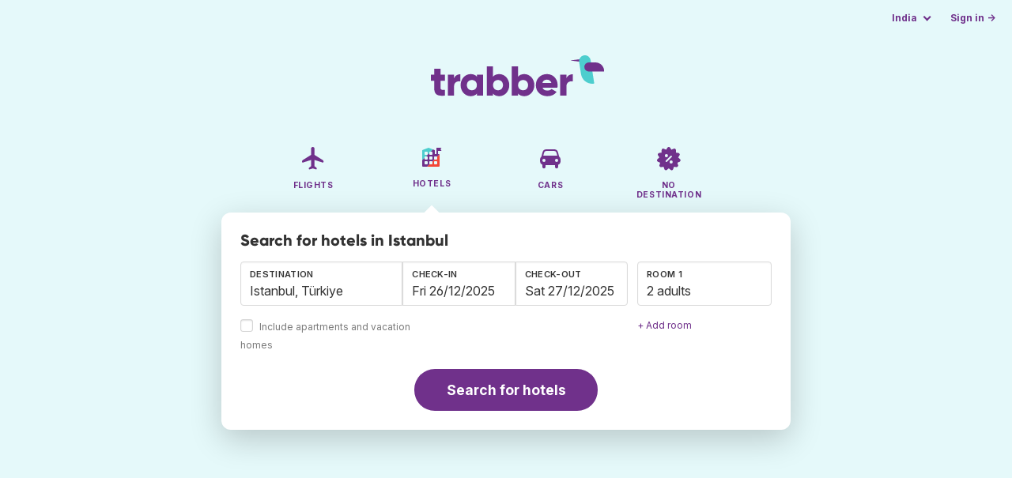

--- FILE ---
content_type: text/html;charset=utf-8
request_url: https://www.trabber.in/hotels/turkiye-tr/istanbul-745044/
body_size: 12240
content:
<!DOCTYPE html>
<html lang="en" >
<head>
<meta charset="utf-8">
<base href="https://www.trabber.in/">
<meta name="viewport" content="width=device-width,initial-scale=1">
<meta name="mobile-web-app-capable" content="yes">
<meta name="apple-mobile-web-app-capable" content="yes">
<meta name="apple-mobile-web-app-status-bar-style" content="black-translucent">
<meta name="apple-mobile-web-app-title" content="Trabber">
<meta name="robots" content="max-image-preview:large"><link rel="apple-touch-icon" sizes="180x180" href="/apple-touch-icon.png">
<link rel="icon" type="image/png" sizes="32x32" href="/favicon-32x32.png">
<link rel="icon" type="image/png" sizes="16x16" href="/favicon-16x16.png">
<link rel="manifest" href="/site.webmanifest">
<link rel="mask-icon" href="/safari-pinned-tab.svg" color="#70318b">
<meta name="msapplication-TileColor" content="#70318b">
<meta name="msapplication-config" content="/browserconfig.xml">
<meta name="theme-color" content="#70318b">
<link rel="preload" as="font" href="https://www.trabber.in/fonts/InterVariable.woff2" type="font/woff2" crossorigin="anonymous">
<link rel="preload" as="font" href="https://www.trabber.in/fonts/Gilroy-ExtraBold.woff2" type="font/woff2" crossorigin="anonymous">
<meta property="og:image" content="https://upload.wikimedia.org/wikipedia/commons/thumb/e/ea/Turkey_relief_location_map.jpg/1200px-Turkey_relief_location_map.webp">
<script>
!function(){var e=!1;window.onerror=function(n,r,o,t,a){if(!e){var s={href:document.location.href,msg:n,url:r,line:o,col:t};null!=a&&(s.message=a.message,s.name=a.name,s.stack=a.stack);var i=new XMLHttpRequest;i.open("POST","/admin/javascript-report"),i.send(JSON.stringify(s)),e=!0}return!1}}();
</script>
<script>
function footerContact() {
    window.location.href="https://www.trabber.in/contact" + "?url=" + encodeURIComponent(window.location.href);
}
var trbq = trbq || [];
trbq.push(['globalInit']);

window.dataLayer = window.dataLayer || [];
function gtag(){dataLayer.push(arguments);}
</script>
<script async src="https://accounts.google.com/gsi/client"></script><title>Cheap hotels in Istanbul from ₹4,236 - Trabber Hotels</title>
<meta name="description" content="Find cheap hotels at Istanbul. Search for the best price at Trabber Hotels and book your room in Istanbul.">
<meta name="twitter:card" content="summary">
<meta name="twitter:site" content="@Trabber">
<meta name="twitter:title" content="Cheap hotels in Istanbul from ₹4,236 - Trabber Hotels">
<meta name="twitter:description" content="Find cheap hotels at Istanbul. Search for the best price at Trabber Hotels and book your room in Istanbul.">
<meta name="twitter:image" content="https://www.trabber.in/images/logos/tw-share.png">
<meta name="twitter:image:width" content="1024">
<meta name="twitter:image:height" content="512">
<meta name="referrer" content="no-referrer">
<script>
trbq.push(function() {

    hotelFormFocus();

    document.getElementById("js_support").value = 'Y';

    addLocationAutocomplete("dest_text", "dest_container", "dest", "https://www.trabber.in/ajax/dest_autocomplete", {gApi: true});

    window.maxRooms = 10;


    addPikadayCombo('from_date','to_date','/',1,0,true);

    addTravellersDropdown('ages1', 'passengers_text1','adults1','children1',null,'adult','adults','child','children');


    

});
</script>
<script type="application/ld+json">
{
"@context":"https://schema.org",
"@type":"WebSite",
"name":"Trabber",
"url": "https://www.trabber.in/"
}
</script>
<script type="application/ld+json">
{
"@context":"https://schema.org",
"@type":"Organization",
"name":"Trabber",
"url":"https://www.trabber.in/",

"sameAs":["https://www.facebook.com/trabber",
"https://x.com/Trabber",
"https://www.instagram.com/trabber/",
"https://www.youtube.com/@trabber"],

"logo":"https://www.trabber.in/images/logo-trabber.svg"
}
</script>
<script>
function showWanning() {
    document.getElementById("wanningmsg").innerHTML = "<b>The browser has blocked the comparing windows</b><br>Check your browser options to allow pop up windows.<br>";
    document.getElementById("wanning").style.display = "block";
}
</script>
<script>
gtag('js', new Date());
function rP(i,n){var t,r=i.split("?")[0],e=[],l=-1!==i.indexOf("?")?i.split("?")[1]:"";if(""!==l){var s=l.indexOf("#");-1!==s&&(l=l.substring(0,s));for(var f=(e=l.split("&")).length-1;f>=0;f-=1)t=e[f].split("=")[0],n.indexOf(t)>=0&&e.splice(f,1);e.length&&(r=r+"?"+e.join("&"))}return r}
var ga4ecb = function (en) {

};

var ga4cfg = {

    send_page_view: false
};
var ga4up = {};
gtag('set','page_location',rP(document.location.href,['id','ead','ttclickid']));

ga4up['app'] = 'false';

ga4up['device_cat'] = 'laptop-16';
gtag('set','user_properties',ga4up);

gtag('config', 'G-B22667ZG7R', ga4cfg);
gtag('event', 'page_view', {
    'event_callback': function() {
        ga4ecb('page_view');
    }
});

gtag('config', 'AW-1062050928');
</script>


<link rel="stylesheet" href="https://www.trabber.in/css/style.min.css?7a00516ce281656093e26d6a4fad4ecd.cache.css">
<meta property="twitter:account_id" content="4503599629823226">
<meta name="facebook-domain-verification" content="p50hmsofx3vvw9043nuzbgcg58vzt5">
<link rel="canonical" href="https://www.trabber.in/hotels/turkiye-tr/istanbul-745044/">
<link rel="alternate" hreflang="ca" href="https://www.trabber.cat/hotels/turquia-tr/istanbul-745044/">
<link rel="alternate" hreflang="ca-es" href="https://www.trabber.cat/hotels/turquia-tr/istanbul-745044/">
<link rel="alternate" hreflang="de" href="https://www.trabber.de/hotels/turkei-tr/istanbul-745044/">
<link rel="alternate" hreflang="de-at" href="https://www.trabber.at/hotels/turkei-tr/istanbul-745044/">
<link rel="alternate" hreflang="de-ch" href="https://www.trabber.ch/hotels/turkei-tr/istanbul-745044/">
<link rel="alternate" hreflang="de-de" href="https://www.trabber.de/hotels/turkei-tr/istanbul-745044/">
<link rel="alternate" hreflang="en" href="https://www.trabber.us/hotels/turkiye-tr/istanbul-745044/">
<link rel="alternate" hreflang="en-au" href="https://www.trabber.com.au/hotels/turkiye-tr/istanbul-745044/">
<link rel="alternate" hreflang="en-ca" href="https://www.trabber.ca/hotels/turkiye-tr/istanbul-745044/">
<link rel="alternate" hreflang="en-de" href="https://www.trabber.de/en/hotels/turkiye-tr/istanbul-745044/">
<link rel="alternate" hreflang="en-es" href="https://www.trabber.es/en/hotels/turkiye-tr/istanbul-745044/">
<link rel="alternate" hreflang="en-gb" href="https://www.trabber.co.uk/hotels/turkiye-tr/istanbul-745044/">
<link rel="alternate" hreflang="en-ie" href="https://www.trabber.ie/hotels/turkiye-tr/istanbul-745044/">
<link rel="alternate" hreflang="en-in" href="https://www.trabber.in/hotels/turkiye-tr/istanbul-745044/">
<link rel="alternate" hreflang="en-nz" href="https://www.trabber.co.nz/hotels/turkiye-tr/istanbul-745044/">
<link rel="alternate" hreflang="en-us" href="https://www.trabber.us/hotels/turkiye-tr/istanbul-745044/">
<link rel="alternate" hreflang="en-za" href="https://www.trabber.co.za/hotels/turkiye-tr/istanbul-745044/">
<link rel="alternate" hreflang="es" href="https://www.trabber.es/hoteles/turquia-tr/estambul-745044/">
<link rel="alternate" hreflang="es-ar" href="https://www.trabber.com.ar/hoteles/turquia-tr/estambul-745044/">
<link rel="alternate" hreflang="es-cl" href="https://www.trabber.cl/hoteles/turquia-tr/estambul-745044/">
<link rel="alternate" hreflang="es-co" href="https://www.trabber.co/hoteles/turquia-tr/estambul-745044/">
<link rel="alternate" hreflang="es-cr" href="https://www.trabber.co.cr/hoteles/turquia-tr/estambul-745044/">
<link rel="alternate" hreflang="es-ec" href="https://www.trabber.ec/hoteles/turquia-tr/estambul-745044/">
<link rel="alternate" hreflang="es-es" href="https://www.trabber.es/hoteles/turquia-tr/estambul-745044/">
<link rel="alternate" hreflang="es-gt" href="https://www.trabber.gt/hoteles/turquia-tr/estambul-745044/">
<link rel="alternate" hreflang="es-mx" href="https://www.trabber.mx/hoteles/turquia-tr/estambul-745044/">
<link rel="alternate" hreflang="es-pa" href="https://www.trabber.com.pa/hoteles/turquia-tr/estambul-745044/">
<link rel="alternate" hreflang="es-pe" href="https://www.trabber.pe/hoteles/turquia-tr/estambul-745044/">
<link rel="alternate" hreflang="es-us" href="https://www.trabber.us/es/hoteles/turquia-tr/estambul-745044/">
<link rel="alternate" hreflang="es-ve" href="https://www.trabber.com.ve/hoteles/turquia-tr/estambul-745044/">
<link rel="alternate" hreflang="fr" href="https://www.trabber.fr/hotels/turquie-tr/istanbul-745044/">
<link rel="alternate" hreflang="fr-ca" href="https://www.trabber.ca/fr/hotels/turquie-tr/istanbul-745044/">
<link rel="alternate" hreflang="fr-ch" href="https://www.trabber.ch/fr/hotels/turquie-tr/istanbul-745044/">
<link rel="alternate" hreflang="fr-fr" href="https://www.trabber.fr/hotels/turquie-tr/istanbul-745044/">
<link rel="alternate" hreflang="it" href="https://www.trabber.it/hotel/turchia-tr/istanbul-745044/">
<link rel="alternate" hreflang="it-ch" href="https://www.trabber.ch/it/hotel/turchia-tr/istanbul-745044/">
<link rel="alternate" hreflang="it-it" href="https://www.trabber.it/hotel/turchia-tr/istanbul-745044/">
<link rel="alternate" hreflang="pt" href="https://www.trabber.com.br/hoteis/turquia-tr/istambul-745044/">
<link rel="alternate" hreflang="pt-br" href="https://www.trabber.com.br/hoteis/turquia-tr/istambul-745044/">
<link rel="alternate" hreflang="pt-pt" href="https://www.trabber.pt/hoteis/turquia-tr/istambul-745044/">

<link rel="next" href="https://www.trabber.in/hotels/turkiye-tr/istanbul-745044/?page=2">
<link rel="prefetch" href="https://www.trabber.in/images/icons/dot-loader.svg">
<script async src="https://www.trabber.in/javascript/z/new-en.js?8605d6234501fe0c8694eb26f282cea9.cache.js"></script>
<script async src="https://www.googletagmanager.com/gtag/js?id=AW-1062050928"></script>
</head>
<body class="home">

<!-- arya -->

<div class="background-image-container background-hotel"></div>

<section class="masthead">

    <div class="bar">
        <div class="bar-left">
        </div>
        <div class="bar-right">
            <script>
    
    // if (('serviceWorker' in navigator) && ('PushManager' in window)) {
    if (('serviceWorker' in navigator)) {
        window.addEventListener('load', function() {
            navigator.serviceWorker.register('https://www.trabber.in/service-worker.js');
        });
    }

    if (('serviceWorker' in navigator) && ('PushManager' in window) && ('ready' in window.navigator.serviceWorker)) {
        window.navigator.serviceWorker.ready
            .then(function(reg) {
                if (!('pushManager' in reg)) {
                    return;
                }
                reg.pushManager.getSubscription()
                    .then(function(subscription) {
                        trbq.push(['getSubscriptions','https://www.trabber.in/',JSON.stringify(subscription)]);
                    });
            });
    }
</script>

<div id="alerts" class="bar-item" style="display:none;">
    <div class="dropdown">
        <div>
            <button class="button is-small is-text" aria-haspopup="false" onclick="location.href='https://www.trabber.in/alerts/'">
                <span>Alerts (<span id="alertsNum"></span>)</span>
            </button>
        </div>
    </div>
</div>

<div class="bar-item">
    <div class="dropdown dropdown-autoclose">
        <div class="dropdown-trigger">
            <button class="button is-small is-text" aria-haspopup="true" aria-controls="country-menu">
                <span>India</span>
            </button>
        </div>
        <div class="dropdown-menu is-multi-column" role="menu" id="country-menu">
            <div class="dropdown-content">
                <a class="dropdown-item" href="https://www.trabber.com.ar/hoteles/turquia-tr/estambul-745044/"><span class="flags flag-ar"> </span> Argentina</a><a class="dropdown-item" href="https://www.trabber.com.au/hotels/turkiye-tr/istanbul-745044/"><span class="flags flag-au"> </span> Australia</a><a class="dropdown-item" href="https://www.trabber.com.br/hoteis/turquia-tr/istambul-745044/"><span class="flags flag-br"> </span> Brasil</a><a class="dropdown-item" href="https://www.trabber.ca/hotels/turkiye-tr/istanbul-745044/"><span class="flags flag-ca"> </span> Canada (en)</a><a class="dropdown-item" href="https://www.trabber.ca/fr/hotels/turquie-tr/istanbul-745044/"><span class="flags flag-ca"> </span> Canada (fr)</a><a class="dropdown-item" href="https://www.trabber.cl/hoteles/turquia-tr/estambul-745044/"><span class="flags flag-cl"> </span> Chile</a><a class="dropdown-item" href="https://www.trabber.co/hoteles/turquia-tr/estambul-745044/"><span class="flags flag-co"> </span> Colombia</a><a class="dropdown-item" href="https://www.trabber.co.cr/hoteles/turquia-tr/estambul-745044/"><span class="flags flag-cr"> </span> Costa Rica</a><a class="dropdown-item" href="https://www.trabber.de/hotels/turkei-tr/istanbul-745044/"><span class="flags flag-de"> </span> Deutschland (de)</a><a class="dropdown-item" href="https://www.trabber.de/en/hotels/turkiye-tr/istanbul-745044/"><span class="flags flag-de"> </span> Germany (en)</a><a class="dropdown-item" href="https://www.trabber.ec/hoteles/turquia-tr/estambul-745044/"><span class="flags flag-ec"> </span> Ecuador</a><a class="dropdown-item" href="https://www.trabber.es/hoteles/turquia-tr/estambul-745044/"><span class="flags flag-es"> </span> España (es)</a><a class="dropdown-item" href="https://www.trabber.cat/hotels/turquia-tr/istanbul-745044/"><span class="flags flag-es"> </span> Espanya (ca)</a><a class="dropdown-item" href="https://www.trabber.es/en/hotels/turkiye-tr/istanbul-745044/"><span class="flags flag-es"> </span> Spain (en)</a><a class="dropdown-item" href="https://www.trabber.fr/hotels/turquie-tr/istanbul-745044/"><span class="flags flag-fr"> </span> France</a><a class="dropdown-item" href="https://www.trabber.gt/hoteles/turquia-tr/estambul-745044/"><span class="flags flag-gt"> </span> Guatemala</a><a class="dropdown-item" href="https://www.trabber.in/hotels/turkiye-tr/istanbul-745044/"><span class="flags flag-in"> </span> India</a><a class="dropdown-item" href="https://www.trabber.ie/hotels/turkiye-tr/istanbul-745044/"><span class="flags flag-ie"> </span> Ireland</a><a class="dropdown-item" href="https://www.trabber.it/hotel/turchia-tr/istanbul-745044/"><span class="flags flag-it"> </span> Italia</a><a class="dropdown-item" href="https://www.trabber.mx/hoteles/turquia-tr/estambul-745044/"><span class="flags flag-mx"> </span> México</a><a class="dropdown-item" href="https://www.trabber.co.nz/hotels/turkiye-tr/istanbul-745044/"><span class="flags flag-nz"> </span> New Zealand</a><a class="dropdown-item" href="https://www.trabber.at/hotels/turkei-tr/istanbul-745044/"><span class="flags flag-at"> </span> Österreich</a><a class="dropdown-item" href="https://www.trabber.com.pa/hoteles/turquia-tr/estambul-745044/"><span class="flags flag-pa"> </span> Panamá</a><a class="dropdown-item" href="https://www.trabber.pe/hoteles/turquia-tr/estambul-745044/"><span class="flags flag-pe"> </span> Perú</a><a class="dropdown-item" href="https://www.trabber.pt/hoteis/turquia-tr/istambul-745044/"><span class="flags flag-pt"> </span> Portugal</a><a class="dropdown-item" href="https://www.trabber.ch/hotels/turkei-tr/istanbul-745044/"><span class="flags flag-ch"> </span> Schweiz (de)</a><a class="dropdown-item" href="https://www.trabber.ch/fr/hotels/turquie-tr/istanbul-745044/"><span class="flags flag-ch"> </span> Suisse (fr)</a><a class="dropdown-item" href="https://www.trabber.ch/it/hotel/turchia-tr/istanbul-745044/"><span class="flags flag-ch"> </span> Svizzera (it)</a><a class="dropdown-item" href="https://www.trabber.co.za/hotels/turkiye-tr/istanbul-745044/"><span class="flags flag-za"> </span> South Africa</a><a class="dropdown-item" href="https://www.trabber.co.uk/hotels/turkiye-tr/istanbul-745044/"><span class="flags flag-uk"> </span> United Kingdom</a><a class="dropdown-item" href="https://www.trabber.us/hotels/turkiye-tr/istanbul-745044/"><span class="flags flag-us"> </span> United States (en)</a><a class="dropdown-item" href="https://www.trabber.us/es/hoteles/turquia-tr/estambul-745044/"><span class="flags flag-us"> </span> Estados Unidos (es)</a><a class="dropdown-item" href="https://www.trabber.com.ve/hoteles/turquia-tr/estambul-745044/"><span class="flags flag-ve"> </span> Venezuela</a></div>
        </div>
    </div>
</div>

<div class="bar-item">
    <a class="button is-small is-text has-text-primary login-link" href="https://www.trabber.in/login">Sign in &rarr;</a> <div id="g_id_onload"
data-use_fedcm_for_prompt="true"
data-client_id="305488027803-cpmlh62ipriuh4n5qjfld6hoacci16j3.apps.googleusercontent.com"
data-login_uri="https://www.trabber.in/account/gsi-return"
data-auto_select="true"
data-prompt_parent_id="g_id_onload"
style="position: fixed; top: 35px; right: 10px; z-index: 1001;">
</div>
</div>

</div>
    </div>

    <div class="container is-fluid">
        <div class="columns is-centered">
            <div class="column is-full">

                <div class="has-text-centered">
<div class="logo">
                        <a href="https://www.trabber.in/"><img src="https://www.trabber.in/images/logo-trabber.svg" width="220" height="52" alt="Trabber India"></a>
                    </div>
<div class="tabs is-main-nav is-centered">
                        <ul id="main-nav"><li><a  href="https://www.trabber.in/"><img class="marginb-on" width="32" height="32" src="https://www.trabber.in/images/icons/flights-off.svg" alt="Flights"> <strong class="no-text">Flights</strong></a></li> <li class="is-active"><a  href="https://www.trabber.in/hotels/"><img class="marginb-on" width="32" height="32" src="https://www.trabber.in/images/icons/hotels.svg" alt="Hotels"> <strong class="no-text">Hotels</strong></a></li> <li><a  href="https://www.trabber.in/cars/"><img class="marginb-on" width="32" height="32" src="https://www.trabber.in/images/icons/cars-off.svg" alt="Cars"> <strong class="no-text">Cars</strong></a></li> <li><a  href="https://www.trabber.in/offers/"><img class="marginb-on" width="32" height="32" src="https://www.trabber.in/images/icons/offers-off.svg" alt="No destination"> <strong class="no-text">No destination</strong></a></li> </ul></div>
                </div>

                <div class="box is-paddingless has-large-border-radius">


                    <h1 class="px-5 pt-5 title is-size-5">
Search for hotels in Istanbul</h1>

<form class="px-5 pt-4 pb-5 form-hotels" id="search-form" action="https://www.trabber.in/hotel-search-start" method="post" onclick="trbq.push(['searchformclick']);" onmouseup="trbq.push(['searchformclick']);">
        <input id="searchId" name="searchId" type="hidden" value="">
        <input id="js_support" name="js_support" type="hidden" value="N">

        <fieldset>
            <div class="fields is-horizontal">
                <div class="field-body">
                    <div class="field ">
                        <div class="fancy-fields is-grouped">
                            <div class="field">
                                <input id="dest" name="dest" type="hidden" value="745044">
                                <label class="label" for="dest_text">Destination</label>
                                <div class="control mb-3" id="DestAutoComplete">
                                    <input class="input" type="text" id="dest_text" name="dest_text" value="Istanbul, Türkiye" title="Istanbul, Türkiye" placeholder="e.g. Mumbai" autocomplete="off">
                                    <div id="dest_container"></div>
                                </div>
                                <span class="is-block mb-3 ">
                                    <input type="checkbox" name="hostels" class="is-checkradio is-small" id="hostels" value="y" >
                                    <label class="checkbox is-size-7 has-text-grey" for="hostels">Include apartments and vacation homes</label>
                                </span>
                            </div>
                            <div class="field has-width-short">
                                <label class="label" for="from_date">Check-in</label>
                                <div class="control mb-3">
                                    <input class="input" type="text" autocomplete="off" name="from_date" id="from_date" maxlength="14" size="14" value="26/12/2025">
                                </div>
                            </div>
                            <div class="field has-width-short">
                                <label class="label" for="to_date">Check-out</label>
                                <div class="control mb-3">
                                    <input class="input" type="text" autocomplete="off" name="to_date" id="to_date" maxlength="14" size="14" value="27/12/2025">
                                </div>
                            </div>
                        </div>
                    </div>
                    <div class="field ">
                        <div class="fancy-fields">
                            <div class="field">
                                <div id="room-holder">
                                    <div class="dropdown passengers dropdown-autoclose mb-1 is-block" >
                                        <label class="dropdown-trigger label">Room 1</label>
                                        <div class="dropdown-trigger control">
                                            <button class="input without-shadow without-arrow" type="button" id="passengers_text1" name="passengers_text1"></button>
                                        </div>
                                        <div class="dropdown-menu dropdown-travellers" role="menu">
                                            <div class="dropdown-content px-4 py-4">
                                                <a class="delete dropdown-trigger" style="position:absolute; right:9px;" title="close"></a>
                                                <p>
                                                <span class="amount">
                                                    <button type="button" id="adults1_less">⊖</button>
                                                    <input id="adults1" name="adults1" type="text" readonly tabindex="-1" value="2">
                                                    <button type="button" id="adults1_more">⊕</button></span>
                                                    <label for="adults1"><strong><span id="adults1_lbl">adults</span></strong></label>
                                                </p>
                                                <p>
                                                <span class="amount"><button type="button" id="children1_less">⊖</button>
                                                    <input id="children1" name="children1" type="text" readonly tabindex="-1" value="0">
                                                    <button type="button" id="children1_more">⊕</button></span>
                                                    <label for="children1"><strong><span id="children1_lbl">children</span></strong></label>
                                                </p>
                                                <div class="children" id="ages1" style="display:none;">
    <div class="is-vcentered" id="ages1_1" style="display:none;">
        <div class="is-7" style="flex:auto;align-self:center;">
            <strong>Child age&nbsp;1</strong>
        </div>
        <div class="mb-1">
            <div class="select is-small">
                <select name="ages1_1">
                    <option value="0">0</option>
                        <option value="1">1</option>
                        <option value="2">2</option>
                        <option value="3">3</option>
                        <option value="4">4</option>
                        <option value="5">5</option>
                        <option value="6">6</option>
                        <option value="7">7</option>
                        <option value="8">8</option>
                        <option value="9">9</option>
                        <option value="10">10</option>
                        <option value="11">11</option>
                        <option value="12">12</option>
                        <option value="13">13</option>
                        <option value="14">14</option>
                        <option value="15">15</option>
                        <option value="16">16</option>
                        <option value="17">17</option>
                        </select>
            </div>
        </div>
    </div>
    <div class="is-vcentered" id="ages1_2" style="display:none;">
        <div class="is-7" style="flex:auto;align-self:center;">
            <strong>Child age&nbsp;2</strong>
        </div>
        <div class="mb-1">
            <div class="select is-small">
                <select name="ages1_2">
                    <option value="0">0</option>
                        <option value="1">1</option>
                        <option value="2">2</option>
                        <option value="3">3</option>
                        <option value="4">4</option>
                        <option value="5">5</option>
                        <option value="6">6</option>
                        <option value="7">7</option>
                        <option value="8">8</option>
                        <option value="9">9</option>
                        <option value="10">10</option>
                        <option value="11">11</option>
                        <option value="12">12</option>
                        <option value="13">13</option>
                        <option value="14">14</option>
                        <option value="15">15</option>
                        <option value="16">16</option>
                        <option value="17">17</option>
                        </select>
            </div>
        </div>
    </div>
    <div class="is-vcentered" id="ages1_3" style="display:none;">
        <div class="is-7" style="flex:auto;align-self:center;">
            <strong>Child age&nbsp;3</strong>
        </div>
        <div class="mb-1">
            <div class="select is-small">
                <select name="ages1_3">
                    <option value="0">0</option>
                        <option value="1">1</option>
                        <option value="2">2</option>
                        <option value="3">3</option>
                        <option value="4">4</option>
                        <option value="5">5</option>
                        <option value="6">6</option>
                        <option value="7">7</option>
                        <option value="8">8</option>
                        <option value="9">9</option>
                        <option value="10">10</option>
                        <option value="11">11</option>
                        <option value="12">12</option>
                        <option value="13">13</option>
                        <option value="14">14</option>
                        <option value="15">15</option>
                        <option value="16">16</option>
                        <option value="17">17</option>
                        </select>
            </div>
        </div>
    </div>
    <div class="is-vcentered" id="ages1_4" style="display:none;">
        <div class="is-7" style="flex:auto;align-self:center;">
            <strong>Child age&nbsp;4</strong>
        </div>
        <div class="mb-1">
            <div class="select is-small">
                <select name="ages1_4">
                    <option value="0">0</option>
                        <option value="1">1</option>
                        <option value="2">2</option>
                        <option value="3">3</option>
                        <option value="4">4</option>
                        <option value="5">5</option>
                        <option value="6">6</option>
                        <option value="7">7</option>
                        <option value="8">8</option>
                        <option value="9">9</option>
                        <option value="10">10</option>
                        <option value="11">11</option>
                        <option value="12">12</option>
                        <option value="13">13</option>
                        <option value="14">14</option>
                        <option value="15">15</option>
                        <option value="16">16</option>
                        <option value="17">17</option>
                        </select>
            </div>
        </div>
    </div>
    <div class="is-vcentered" id="ages1_5" style="display:none;">
        <div class="is-7" style="flex:auto;align-self:center;">
            <strong>Child age&nbsp;5</strong>
        </div>
        <div class="mb-1">
            <div class="select is-small">
                <select name="ages1_5">
                    <option value="0">0</option>
                        <option value="1">1</option>
                        <option value="2">2</option>
                        <option value="3">3</option>
                        <option value="4">4</option>
                        <option value="5">5</option>
                        <option value="6">6</option>
                        <option value="7">7</option>
                        <option value="8">8</option>
                        <option value="9">9</option>
                        <option value="10">10</option>
                        <option value="11">11</option>
                        <option value="12">12</option>
                        <option value="13">13</option>
                        <option value="14">14</option>
                        <option value="15">15</option>
                        <option value="16">16</option>
                        <option value="17">17</option>
                        </select>
            </div>
        </div>
    </div>
    <div class="is-vcentered" id="ages1_6" style="display:none;">
        <div class="is-7" style="flex:auto;align-self:center;">
            <strong>Child age&nbsp;6</strong>
        </div>
        <div class="mb-1">
            <div class="select is-small">
                <select name="ages1_6">
                    <option value="0">0</option>
                        <option value="1">1</option>
                        <option value="2">2</option>
                        <option value="3">3</option>
                        <option value="4">4</option>
                        <option value="5">5</option>
                        <option value="6">6</option>
                        <option value="7">7</option>
                        <option value="8">8</option>
                        <option value="9">9</option>
                        <option value="10">10</option>
                        <option value="11">11</option>
                        <option value="12">12</option>
                        <option value="13">13</option>
                        <option value="14">14</option>
                        <option value="15">15</option>
                        <option value="16">16</option>
                        <option value="17">17</option>
                        </select>
            </div>
        </div>
    </div>
    <div class="is-vcentered" id="ages1_7" style="display:none;">
        <div class="is-7" style="flex:auto;align-self:center;">
            <strong>Child age&nbsp;7</strong>
        </div>
        <div class="mb-1">
            <div class="select is-small">
                <select name="ages1_7">
                    <option value="0">0</option>
                        <option value="1">1</option>
                        <option value="2">2</option>
                        <option value="3">3</option>
                        <option value="4">4</option>
                        <option value="5">5</option>
                        <option value="6">6</option>
                        <option value="7">7</option>
                        <option value="8">8</option>
                        <option value="9">9</option>
                        <option value="10">10</option>
                        <option value="11">11</option>
                        <option value="12">12</option>
                        <option value="13">13</option>
                        <option value="14">14</option>
                        <option value="15">15</option>
                        <option value="16">16</option>
                        <option value="17">17</option>
                        </select>
            </div>
        </div>
    </div>
    <div class="is-vcentered" id="ages1_8" style="display:none;">
        <div class="is-7" style="flex:auto;align-self:center;">
            <strong>Child age&nbsp;8</strong>
        </div>
        <div class="mb-1">
            <div class="select is-small">
                <select name="ages1_8">
                    <option value="0">0</option>
                        <option value="1">1</option>
                        <option value="2">2</option>
                        <option value="3">3</option>
                        <option value="4">4</option>
                        <option value="5">5</option>
                        <option value="6">6</option>
                        <option value="7">7</option>
                        <option value="8">8</option>
                        <option value="9">9</option>
                        <option value="10">10</option>
                        <option value="11">11</option>
                        <option value="12">12</option>
                        <option value="13">13</option>
                        <option value="14">14</option>
                        <option value="15">15</option>
                        <option value="16">16</option>
                        <option value="17">17</option>
                        </select>
            </div>
        </div>
    </div>
    <div class="is-vcentered" id="ages1_9" style="display:none;">
        <div class="is-7" style="flex:auto;align-self:center;">
            <strong>Child age&nbsp;9</strong>
        </div>
        <div class="mb-1">
            <div class="select is-small">
                <select name="ages1_9">
                    <option value="0">0</option>
                        <option value="1">1</option>
                        <option value="2">2</option>
                        <option value="3">3</option>
                        <option value="4">4</option>
                        <option value="5">5</option>
                        <option value="6">6</option>
                        <option value="7">7</option>
                        <option value="8">8</option>
                        <option value="9">9</option>
                        <option value="10">10</option>
                        <option value="11">11</option>
                        <option value="12">12</option>
                        <option value="13">13</option>
                        <option value="14">14</option>
                        <option value="15">15</option>
                        <option value="16">16</option>
                        <option value="17">17</option>
                        </select>
            </div>
        </div>
    </div>
    <div class="is-vcentered" id="ages1_10" style="display:none;">
        <div class="is-7" style="flex:auto;align-self:center;">
            <strong>Child age&nbsp;10</strong>
        </div>
        <div class="mb-1">
            <div class="select is-small">
                <select name="ages1_10">
                    <option value="0">0</option>
                        <option value="1">1</option>
                        <option value="2">2</option>
                        <option value="3">3</option>
                        <option value="4">4</option>
                        <option value="5">5</option>
                        <option value="6">6</option>
                        <option value="7">7</option>
                        <option value="8">8</option>
                        <option value="9">9</option>
                        <option value="10">10</option>
                        <option value="11">11</option>
                        <option value="12">12</option>
                        <option value="13">13</option>
                        <option value="14">14</option>
                        <option value="15">15</option>
                        <option value="16">16</option>
                        <option value="17">17</option>
                        </select>
            </div>
        </div>
    </div>
    </div>
</div>
                                        </div>
                                    </div>
                                </div>
                            </div> <!-- room-holder -->
                            <div class="is-size-7 pt-3">
                                <a id="add-room" href="#" onclick='addRoom("Room",2,0,"Remove","adult","adults","child","children","Child age","10");return false;'>+ Add room</a>
                            </div>
                        </div>
                    </div>

                    </div>
            </div>

            <div class="has-text-centered mt-2">
                    <button id="submit_button" class="button is-primary is-large is-rounded" type="submit">Search for hotels</button>
                </div>

            </fieldset>
    

</form>
<div id="wanning" style="display:none">
    <div style="position:absolute; left:0; top:0; width:100%; height:100%; z-index:1000; background-color: grey; opacity: 0.5; text-align:left;"></div>
    <div style="position:absolute; top:10px; left:10px; z-index:1100;width:400px;background-color:#ffffe1; margin-top: 10px; margin-left:10px; padding:15px; text-align: left;border-width: 1px; border-style: solid; border-color: black; color:black;">
        <span id="wanningmsg"></span>
        <input type="button" id="continue" name="continue" value="Continue search" onclick="trbq.push(['continueSearchHotels', '%d/%m/%Y',[]])" style="margin-top:10px;">
    </div>
</div>



</div>


            </div>
        </div>

    </div>
</section>



<script>
gtag('event','view_item_list',{
'send_to':'AW-1062050928',
'product':'hotel',
'items':[{
'google_business_vertical':'travel',
'destination':'745044'
}]
});
</script>
<script type="application/ld+json">
{
"@context":"https://schema.org/",
"@type":"Product",
"name":"Cheap hotels in Istanbul from \u20B94,236 - Trabber Hotels",
"offers":{
  "@type":"AggregateOffer",
  "lowPrice":"4236",
  "priceCurrency":"INR"
}
}
</script>
<section class="section">    <div class="container is-narrow">

            <nav class="breadcrumb has-arrow-separator" aria-label="breadcrumbs" itemscope itemtype="https://schema.org/BreadcrumbList"><ul><li itemprop="itemListElement" itemscope itemtype="https://schema.org/ListItem"><a href="https://www.trabber.in/hotels/" itemprop="item"><span itemprop="name">Hotels</span></a><meta itemprop="position" content="1"></li><li itemprop="itemListElement" itemscope itemtype="https://schema.org/ListItem"><a href="https://www.trabber.in/hotels/world/" itemprop="item"><span itemprop="name">Hotels in the world</span></a><meta itemprop="position" content="2"></li><li itemprop="itemListElement" itemscope itemtype="https://schema.org/ListItem"><a href="https://www.trabber.in/hotels/turkiye-tr/" itemprop="item"><span itemprop="name">Hotels in Türkiye</span></a><meta itemprop="position" content="3"></li><li class="is-active" itemprop="itemListElement" itemscope itemtype="https://schema.org/ListItem"><a href="https://www.trabber.in/hotels/turkiye-tr/istanbul-745044/" itemprop="item" aria-current="page"><span itemprop="name">Hotels in Istanbul</span></a><meta itemprop="position" content="4"></li></ul></nav><div class="columns mb-3">

                <div class="column is-9 mb-6">

                    <h2 class="is-size-2 mb-2">Hotels in Istanbul</h2>
                    <p class="is-size-5 mb-6">Find hotels in Istanbul on Trabber. We search the websites of hotels and travel agencies to find your best hotel in Istanbul or any other destination.</p>

                    <h2 class="is-size-4 mb-4">Top rated Istanbul hotels</h2>
                    <div class="result-list">
                        <div class="box result-item type-hotel">
                            <div class="hotel-groups-container">
                                <div class="columns is-mobile hotel-group-1">
                                    <div class="column big-image">

                                        <a href="https://www.trabber.in/hotels/turkiye-tr/istanbul-745044/white-house-hotel-istanbul-38329191/" class="image-container" style="background-image: url('https://q-xx.bstatic.com/xdata/images/hotel/max500/65570884.jpg?k=ccc5ee9eb2eff1d248911e35924b67dde9c2d67b86950373118ad26b319e6868&o=')">
                                                </a>

                                    </div>
                                    <div class="column">

                                        <div class="result-info">
                                            <h2 class="result-title"><a style="color:#333" href="https://www.trabber.in/hotels/turkiye-tr/istanbul-745044/white-house-hotel-istanbul-38329191/">White House Hotel Istanbul</a></h2>
                                            <p class="result-stars" title="4 stars">★★★★</p>

                                            <div class="columns">
                                                <div class="column">
                                                    <div class="result-rating">
                                                        <div title="Reviews score: 9.8 / 10" class="score is-tabular is-high">
                                                            9.8</div>
                                                        <div class="reviews">
                                                            <p><strong>Excellent</strong></p>
                                                                </div>
                                                    </div>
                                                </div>
                                            </div>
                                        </div>
                                    </div>
                                </div>
                                <div class="columns is-mobile hotel-group-2">
                                    <div class="column">
                                        <div class="hotel-result-features mb-1 single-col">
                                            <ul>
                                                 <li title="Parking"><img width="12" height="12" src="images/icons/icon-check.svg" alt="">parking</li> <li title="Wifi"><img width="12" height="12" src="images/icons/icon-check.svg" alt="">wi-fi (free)</li> <li title="Restaurant"><img width="12" height="12" src="images/icons/icon-check.svg" alt="">restaurant</li> <li title="Air conditioning"><img width="12" height="12" src="images/icons/icon-check.svg" alt="">ac</li> <li title="Airport shuttle"><img width="12" height="12" src="images/icons/icon-check.svg" alt="">shuttle</li> <li title="Pets allowed"><img width="12" height="12" src="images/icons/icon-check.svg" alt="">pets</li></ul>
                                        </div>
                                    </div>

                                    <div class="column result-offer is-narrow">
                                        <div class="offer">
                                            <div class="from is-size-7">
                                                From</div>
                                            <div class="price is-tabular">₹15,611</div>
                                                </div>

                                        <div class="cta">
                                            <a class="button is-fullwidth is-primary" href="https://www.trabber.in/hotels/turkiye-tr/istanbul-745044/white-house-hotel-istanbul-38329191/">See hotel</a>
                                        </div>
                                    </div>
                                        </div>
                            </div>
                            <div class="columns"></div>  </div>

                        <div class="box result-item type-hotel">
                            <div class="hotel-groups-container">
                                <div class="columns is-mobile hotel-group-1">
                                    <div class="column big-image">

                                        <a href="https://www.trabber.in/hotels/turkiye-tr/istanbul-745044/bram-hotel-istanbul-385922965/" class="image-container" style="background-image: url('https://q-xx.bstatic.com/xdata/images/hotel/max500/642348946.jpg?k=b7d0aaf947fa5277cebfd9ae8285347ab7896ff456fa1ebdfcb1b1d87e6fc86d&o=')">
                                                </a>

                                    </div>
                                    <div class="column">

                                        <div class="result-info">
                                            <h2 class="result-title"><a style="color:#333" href="https://www.trabber.in/hotels/turkiye-tr/istanbul-745044/bram-hotel-istanbul-385922965/">Bram Hotel Istanbul</a></h2>
                                            <p class="result-stars" title="3 stars">★★★</p>

                                            <div class="columns">
                                                <div class="column">
                                                    <div class="result-rating">
                                                        <div title="Reviews score: 9.8 / 10" class="score is-tabular is-high">
                                                            9.8</div>
                                                        <div class="reviews">
                                                            <p><strong>Excellent</strong></p>
                                                                </div>
                                                    </div>
                                                </div>
                                            </div>
                                        </div>
                                    </div>
                                </div>
                                <div class="columns is-mobile hotel-group-2">
                                    <div class="column">
                                        <div class="hotel-result-features mb-1 single-col">
                                            <ul>
                                                 <li title="Wifi"><img width="12" height="12" src="images/icons/icon-check.svg" alt="">wi-fi (free)</li> <li title="Air conditioning"><img width="12" height="12" src="images/icons/icon-check.svg" alt="">ac</li> <li title="Airport shuttle"><img width="12" height="12" src="images/icons/icon-check.svg" alt="">shuttle</li></ul>
                                        </div>
                                    </div>

                                    <div class="column result-offer is-narrow">
                                        <div class="offer">
                                            <div class="from is-size-7">
                                                From</div>
                                            <div class="price is-tabular">₹9,320</div>
                                                </div>

                                        <div class="cta">
                                            <a class="button is-fullwidth is-primary" href="https://www.trabber.in/hotels/turkiye-tr/istanbul-745044/bram-hotel-istanbul-385922965/">See hotel</a>
                                        </div>
                                    </div>
                                        </div>
                            </div>
                            <div class="columns"></div>  </div>

                        <div class="box result-item type-hotel">
                            <div class="hotel-groups-container">
                                <div class="columns is-mobile hotel-group-1">
                                    <div class="column big-image">

                                        <a href="https://www.trabber.in/hotels/turkiye-tr/istanbul-745044/four-g-hotel-387058584/" class="image-container" style="background-image: url('https://q-xx.bstatic.com/xdata/images/hotel/max500/788830362.jpg?k=0ecab5232e57bb7a0f8b05599865159cbcb2c76a6f762c0d8b728a36913776e3&o=')">
                                                </a>

                                    </div>
                                    <div class="column">

                                        <div class="result-info">
                                            <h2 class="result-title"><a style="color:#333" href="https://www.trabber.in/hotels/turkiye-tr/istanbul-745044/four-g-hotel-387058584/">Four-G Hotel</a></h2>
                                            <p class="result-stars" title="null"></p>

                                            <div class="columns">
                                                <div class="column">
                                                    <div class="result-rating">
                                                        <div title="Reviews score: 9.7 / 10" class="score is-tabular is-high">
                                                            9.7</div>
                                                        <div class="reviews">
                                                            <p><strong>Excellent</strong></p>
                                                                </div>
                                                    </div>
                                                </div>
                                            </div>
                                        </div>
                                    </div>
                                </div>
                                <div class="columns is-mobile hotel-group-2">
                                    <div class="column">
                                        <div class="hotel-result-features mb-1 single-col">
                                            <ul>
                                                 <li title="Wifi"><img width="12" height="12" src="images/icons/icon-check.svg" alt="">wi-fi (free)</li> <li title="Restaurant"><img width="12" height="12" src="images/icons/icon-check.svg" alt="">restaurant</li> <li title="Air conditioning"><img width="12" height="12" src="images/icons/icon-check.svg" alt="">ac</li> <li title="Adapted for persons with reduced mobility"><img width="12" height="12" src="images/icons/icon-check.svg" alt="">accessible</li></ul>
                                        </div>
                                    </div>

                                    <div class="column result-offer is-narrow">
                                        <div class="offer">
                                            <div class="from is-size-7">
                                                From</div>
                                            <div class="price is-tabular">₹16,427</div>
                                                </div>

                                        <div class="cta">
                                            <a class="button is-fullwidth is-primary" href="https://www.trabber.in/hotels/turkiye-tr/istanbul-745044/four-g-hotel-387058584/">See hotel</a>
                                        </div>
                                    </div>
                                        </div>
                            </div>
                            <div class="columns"></div>  </div>

                        <div class="box result-item type-hotel">
                            <div class="hotel-groups-container">
                                <div class="columns is-mobile hotel-group-1">
                                    <div class="column big-image">

                                        <a href="https://www.trabber.in/hotels/turkiye-tr/istanbul-745044/tomtom-suites-3817981/" class="image-container" style="background-image: url('https://q-xx.bstatic.com/xdata/images/hotel/max500/491173874.jpg?k=0f687341522441f97e15cd051172e48c7b1f6fdc09bbede9a83cec3b8be86be4&o=')">
                                                </a>

                                    </div>
                                    <div class="column">

                                        <div class="result-info">
                                            <h2 class="result-title"><a style="color:#333" href="https://www.trabber.in/hotels/turkiye-tr/istanbul-745044/tomtom-suites-3817981/">Tomtom Suites</a></h2>
                                            <p class="result-stars" title="5 stars">★★★★★</p>

                                            <div class="columns">
                                                <div class="column">
                                                    <div class="result-rating">
                                                        <div title="Reviews score: 9.7 / 10" class="score is-tabular is-high">
                                                            9.7</div>
                                                        <div class="reviews">
                                                            <p><strong>Excellent</strong></p>
                                                                </div>
                                                    </div>
                                                </div>
                                            </div>
                                        </div>
                                    </div>
                                </div>
                                <div class="columns is-mobile hotel-group-2">
                                    <div class="column">
                                        <div class="hotel-result-features mb-1 single-col">
                                            <ul>
                                                 <li title="Wifi"><img width="12" height="12" src="images/icons/icon-check.svg" alt="">wi-fi (free)</li> <li title="Restaurant"><img width="12" height="12" src="images/icons/icon-check.svg" alt="">restaurant</li> <li title="Air conditioning"><img width="12" height="12" src="images/icons/icon-check.svg" alt="">ac</li> <li title="Car rental"><img width="12" height="12" src="images/icons/icon-check.svg" alt="">car</li> <li title="Adapted for persons with reduced mobility"><img width="12" height="12" src="images/icons/icon-check.svg" alt="">accessible</li> <li title="Airport shuttle"><img width="12" height="12" src="images/icons/icon-check.svg" alt="">shuttle</li> <li title="Animation for kids / kids club"><img width="12" height="12" src="images/icons/icon-check.svg" alt="">kids club</li></ul>
                                        </div>
                                    </div>

                                    <div class="column result-offer is-narrow">
                                        <div class="offer">
                                            <div class="from is-size-7">
                                                From</div>
                                            <div class="price is-tabular">₹21,611</div>
                                                </div>

                                        <div class="cta">
                                            <a class="button is-fullwidth is-primary" href="https://www.trabber.in/hotels/turkiye-tr/istanbul-745044/tomtom-suites-3817981/">See hotel</a>
                                        </div>
                                    </div>
                                        </div>
                            </div>
                            <div class="columns"></div>  </div>

                        <div class="box result-item type-hotel">
                            <div class="hotel-groups-container">
                                <div class="columns is-mobile hotel-group-1">
                                    <div class="column big-image">

                                        <a href="https://www.trabber.in/hotels/turkiye-tr/istanbul-745044/henna-hotel-istanbul-384179517/" class="image-container" style="background-image: url('https://q-xx.bstatic.com/xdata/images/hotel/max500/303562334.jpg?k=d48cc13dd7e6ab86ccc02aa80a0f65255c4685834815dfaba22bc71735bab486&o=')">
                                                </a>

                                    </div>
                                    <div class="column">

                                        <div class="result-info">
                                            <h2 class="result-title"><a style="color:#333" href="https://www.trabber.in/hotels/turkiye-tr/istanbul-745044/henna-hotel-istanbul-384179517/">Henna Hotel Istanbul</a></h2>
                                            <p class="result-stars" title="null"></p>

                                            <div class="columns">
                                                <div class="column">
                                                    <div class="result-rating">
                                                        <div title="Reviews score: 9.6 / 10" class="score is-tabular is-high">
                                                            9.6</div>
                                                        <div class="reviews">
                                                            <p><strong>Excellent</strong></p>
                                                                </div>
                                                    </div>
                                                </div>
                                            </div>
                                        </div>
                                    </div>
                                </div>
                                <div class="columns is-mobile hotel-group-2">
                                    <div class="column">
                                        <div class="hotel-result-features mb-1 single-col">
                                            <ul>
                                                 <li title="Wifi"><img width="12" height="12" src="images/icons/icon-check.svg" alt="">wi-fi (free)</li> <li title="Restaurant"><img width="12" height="12" src="images/icons/icon-check.svg" alt="">restaurant</li> <li title="Air conditioning"><img width="12" height="12" src="images/icons/icon-check.svg" alt="">ac</li> <li title="Airport shuttle"><img width="12" height="12" src="images/icons/icon-check.svg" alt="">shuttle</li></ul>
                                        </div>
                                    </div>

                                    <div class="column result-offer is-narrow">
                                        <div class="offer">
                                            <div class="from is-size-7">
                                                From</div>
                                            <div class="price is-tabular">₹12,581</div>
                                                </div>

                                        <div class="cta">
                                            <a class="button is-fullwidth is-primary" href="https://www.trabber.in/hotels/turkiye-tr/istanbul-745044/henna-hotel-istanbul-384179517/">See hotel</a>
                                        </div>
                                    </div>
                                        </div>
                            </div>
                            <div class="columns"></div>  </div>

                        <div class="box result-item type-hotel">
                            <div class="hotel-groups-container">
                                <div class="columns is-mobile hotel-group-1">
                                    <div class="column big-image">

                                        <a href="https://www.trabber.in/hotels/turkiye-tr/istanbul-745044/baymari-suites-city-life-384565079/" class="image-container" style="background-image: url('https://q-xx.bstatic.com/xdata/images/hotel/max500/457235445.jpg?k=e9f924c6f8cfecce1ca4d909a29f9c33e87b99498ccfd88f24762987dd5f719a&o=')">
                                                </a>

                                    </div>
                                    <div class="column">

                                        <div class="result-info">
                                            <h2 class="result-title"><a style="color:#333" href="https://www.trabber.in/hotels/turkiye-tr/istanbul-745044/baymari-suites-city-life-384565079/">BayMari Suites City Life</a></h2>
                                            <p class="result-stars" title="null"></p>

                                            <div class="columns">
                                                <div class="column">
                                                    <div class="result-rating">
                                                        <div title="Reviews score: 9.6 / 10" class="score is-tabular is-high">
                                                            9.6</div>
                                                        <div class="reviews">
                                                            <p><strong>Excellent</strong></p>
                                                                </div>
                                                    </div>
                                                </div>
                                            </div>
                                        </div>
                                    </div>
                                </div>
                                <div class="columns is-mobile hotel-group-2">
                                    <div class="column">
                                        <div class="hotel-result-features mb-1 single-col">
                                            <ul>
                                                 <li title="Parking"><img width="12" height="12" src="images/icons/icon-check.svg" alt="">parking (free)</li> <li title="Wifi"><img width="12" height="12" src="images/icons/icon-check.svg" alt="">wi-fi (free)</li> <li title="Air conditioning"><img width="12" height="12" src="images/icons/icon-check.svg" alt="">ac</li> <li title="Airport shuttle"><img width="12" height="12" src="images/icons/icon-check.svg" alt="">shuttle</li> <li title="Pets allowed"><img width="12" height="12" src="images/icons/icon-check.svg" alt="">pets</li> <li title="Animation for kids / kids club"><img width="12" height="12" src="images/icons/icon-check.svg" alt="">kids club</li></ul>
                                        </div>
                                    </div>

                                    <div class="column result-offer is-narrow">
                                        <div class="offer">
                                            <div class="from is-size-7">
                                                From</div>
                                            <div class="price is-tabular">₹5,524</div>
                                                </div>

                                        <div class="cta">
                                            <a class="button is-fullwidth is-primary" href="https://www.trabber.in/hotels/turkiye-tr/istanbul-745044/baymari-suites-city-life-384565079/">See hotel</a>
                                        </div>
                                    </div>
                                        </div>
                            </div>
                            <div class="columns"></div>  </div>

                        <div class="box result-item type-hotel">
                            <div class="hotel-groups-container">
                                <div class="columns is-mobile hotel-group-1">
                                    <div class="column big-image">

                                        <a href="https://www.trabber.in/hotels/turkiye-tr/istanbul-745044/raffles-istanbul-382801311/" class="image-container" style="background-image: url('https://q-xx.bstatic.com/xdata/images/hotel/max500/766116409.jpg?k=ec22b5dc5407cf59fd7935faf20e4d1fdd3bfaf3f72cde1f99c242bfc0ccfd3f&o=')">
                                                </a>

                                    </div>
                                    <div class="column">

                                        <div class="result-info">
                                            <h2 class="result-title"><a style="color:#333" href="https://www.trabber.in/hotels/turkiye-tr/istanbul-745044/raffles-istanbul-382801311/">Raffles Istanbul</a></h2>
                                            <p class="result-stars" title="5 stars">★★★★★</p>

                                            <div class="columns">
                                                <div class="column">
                                                    <div class="result-rating">
                                                        <div title="Reviews score: 9.6 / 10" class="score is-tabular is-high">
                                                            9.6</div>
                                                        <div class="reviews">
                                                            <p><strong>Excellent</strong></p>
                                                                </div>
                                                    </div>
                                                </div>
                                            </div>
                                        </div>
                                    </div>
                                </div>
                                <div class="columns is-mobile hotel-group-2">
                                    <div class="column">
                                        <div class="hotel-result-features mb-1 single-col">
                                            <ul>
                                                 <li title="Spa"><img width="12" height="12" src="images/icons/icon-check.svg" alt="">spa</li> <li title="Swimming pool"><img width="12" height="12" src="images/icons/icon-check.svg" alt="">swimming pool</li> <li title="Parking"><img width="12" height="12" src="images/icons/icon-check.svg" alt="">parking</li> <li title="Wifi"><img width="12" height="12" src="images/icons/icon-check.svg" alt="">wi-fi (free)</li> <li title="Restaurant"><img width="12" height="12" src="images/icons/icon-check.svg" alt="">restaurant</li> <li title="Air conditioning"><img width="12" height="12" src="images/icons/icon-check.svg" alt="">ac</li> <li title="Gym / fitness center"><img width="12" height="12" src="images/icons/icon-check.svg" alt="">gym</li> <li title="Car rental"><img width="12" height="12" src="images/icons/icon-check.svg" alt="">car</li> <li title="Adapted for persons with reduced mobility"><img width="12" height="12" src="images/icons/icon-check.svg" alt="">accessible</li> <li title="Airport shuttle"><img width="12" height="12" src="images/icons/icon-check.svg" alt="">shuttle</li> <li title="Pets allowed"><img width="12" height="12" src="images/icons/icon-check.svg" alt="">pets</li> <li title="Animation for kids / kids club"><img width="12" height="12" src="images/icons/icon-check.svg" alt="">kids club</li></ul>
                                        </div>
                                    </div>

                                    <div class="column result-offer is-narrow">
                                        <div class="offer">
                                            <div class="from is-size-7">
                                                From</div>
                                            <div class="price is-tabular">₹38,523</div>
                                                </div>

                                        <div class="cta">
                                            <a class="button is-fullwidth is-primary" href="https://www.trabber.in/hotels/turkiye-tr/istanbul-745044/raffles-istanbul-382801311/">See hotel</a>
                                        </div>
                                    </div>
                                        </div>
                            </div>
                            <div class="columns"></div>  </div>

                        <div class="box result-item type-hotel">
                            <div class="hotel-groups-container">
                                <div class="columns is-mobile hotel-group-1">
                                    <div class="column big-image">

                                        <a href="https://www.trabber.in/hotels/turkiye-tr/istanbul-745044/world-house-boutique-hotel-galata-381081746/" class="image-container" style="background-image: url('https://q-xx.bstatic.com/xdata/images/hotel/max500/258500457.jpg?k=eb7bf574084f526c7ca8028f1596f4c01dd778f80ca9ef1c437920933c2ecad3&o=')">
                                                </a>

                                    </div>
                                    <div class="column">

                                        <div class="result-info">
                                            <h2 class="result-title"><a style="color:#333" href="https://www.trabber.in/hotels/turkiye-tr/istanbul-745044/world-house-boutique-hotel-galata-381081746/">World House Boutique Hotel Galata</a></h2>
                                            <p class="result-stars" title="3 stars">★★★</p>

                                            <div class="columns">
                                                <div class="column">
                                                    <div class="result-rating">
                                                        <div title="Reviews score: 9.6 / 10" class="score is-tabular is-high">
                                                            9.6</div>
                                                        <div class="reviews">
                                                            <p><strong>Excellent</strong></p>
                                                                </div>
                                                    </div>
                                                </div>
                                            </div>
                                        </div>
                                    </div>
                                </div>
                                <div class="columns is-mobile hotel-group-2">
                                    <div class="column">
                                        <div class="hotel-result-features mb-1 single-col">
                                            <ul>
                                                 <li title="Parking"><img width="12" height="12" src="images/icons/icon-check.svg" alt="">parking</li> <li title="Wifi"><img width="12" height="12" src="images/icons/icon-check.svg" alt="">wi-fi (free)</li> <li title="Air conditioning"><img width="12" height="12" src="images/icons/icon-check.svg" alt="">ac</li> <li title="Airport shuttle"><img width="12" height="12" src="images/icons/icon-check.svg" alt="">shuttle</li> <li title="Pets allowed"><img width="12" height="12" src="images/icons/icon-check.svg" alt="">pets</li></ul>
                                        </div>
                                    </div>

                                    <div class="column result-offer is-narrow">
                                        <div class="offer">
                                            <div class="from is-size-7">
                                                From</div>
                                            <div class="price is-tabular">₹14,157</div>
                                                </div>

                                        <div class="cta">
                                            <a class="button is-fullwidth is-primary" href="https://www.trabber.in/hotels/turkiye-tr/istanbul-745044/world-house-boutique-hotel-galata-381081746/">See hotel</a>
                                        </div>
                                    </div>
                                        </div>
                            </div>
                            <div class="columns"></div>  </div>

                        <div class="box result-item type-hotel">
                            <div class="hotel-groups-container">
                                <div class="columns is-mobile hotel-group-1">
                                    <div class="column big-image">

                                        <a href="https://www.trabber.in/hotels/turkiye-tr/istanbul-745044/angel-s-home-hotel-angel-group-hotels-3859068/" class="image-container" style="background-image: url('https://q-xx.bstatic.com/xdata/images/hotel/max500/629315836.jpg?k=3036881eecc58fc0cbbe0c2c3580aa2721ee7d1d70ea734f4e6dff978f90d954&o=')">
                                                </a>

                                    </div>
                                    <div class="column">

                                        <div class="result-info">
                                            <h2 class="result-title"><a style="color:#333" href="https://www.trabber.in/hotels/turkiye-tr/istanbul-745044/angel-s-home-hotel-angel-group-hotels-3859068/">Angel's Home Hotel - Angel Group Hotels</a></h2>
                                            <p class="result-stars" title="3 stars">★★★</p>

                                            <div class="columns">
                                                <div class="column">
                                                    <div class="result-rating">
                                                        <div title="Reviews score: 9.6 / 10" class="score is-tabular is-high">
                                                            9.6</div>
                                                        <div class="reviews">
                                                            <p><strong>Excellent</strong></p>
                                                                </div>
                                                    </div>
                                                </div>
                                            </div>
                                        </div>
                                    </div>
                                </div>
                                <div class="columns is-mobile hotel-group-2">
                                    <div class="column">
                                        <div class="hotel-result-features mb-1 single-col">
                                            <ul>
                                                 <li title="Parking"><img width="12" height="12" src="images/icons/icon-check.svg" alt="">parking</li> <li title="Wifi"><img width="12" height="12" src="images/icons/icon-check.svg" alt="">wi-fi (free)</li> <li title="Air conditioning"><img width="12" height="12" src="images/icons/icon-check.svg" alt="">ac</li> <li title="Car rental"><img width="12" height="12" src="images/icons/icon-check.svg" alt="">car</li> <li title="Airport shuttle"><img width="12" height="12" src="images/icons/icon-check.svg" alt="">shuttle</li> <li title="Animation for kids / kids club"><img width="12" height="12" src="images/icons/icon-check.svg" alt="">kids club</li></ul>
                                        </div>
                                    </div>

                                    <div class="column result-offer is-narrow">
                                        <div class="offer">
                                            <div class="from is-size-7">
                                                From</div>
                                            <div class="price is-tabular">₹6,460</div>
                                                </div>

                                        <div class="cta">
                                            <a class="button is-fullwidth is-primary" href="https://www.trabber.in/hotels/turkiye-tr/istanbul-745044/angel-s-home-hotel-angel-group-hotels-3859068/">See hotel</a>
                                        </div>
                                    </div>
                                        </div>
                            </div>
                            <div class="columns"></div>  </div>

                        <div class="box result-item type-hotel">
                            <div class="hotel-groups-container">
                                <div class="columns is-mobile hotel-group-1">
                                    <div class="column big-image">

                                        <a href="https://www.trabber.in/hotels/turkiye-tr/istanbul-745044/katelya-hotel-38777134/" class="image-container" style="background-image: url('https://q-xx.bstatic.com/xdata/images/hotel/max500/122203177.jpg?k=bb0b1625752e69ef2c981c29d0a37aef7fc2dc5b024e39bed0cd04c173fcd416&o=')">
                                                </a>

                                    </div>
                                    <div class="column">

                                        <div class="result-info">
                                            <h2 class="result-title"><a style="color:#333" href="https://www.trabber.in/hotels/turkiye-tr/istanbul-745044/katelya-hotel-38777134/">Katelya Hotel</a></h2>
                                            <p class="result-stars" title="3 stars">★★★</p>

                                            <div class="columns">
                                                <div class="column">
                                                    <div class="result-rating">
                                                        <div title="Reviews score: 9.6 / 10" class="score is-tabular is-high">
                                                            9.6</div>
                                                        <div class="reviews">
                                                            <p><strong>Excellent</strong></p>
                                                                </div>
                                                    </div>
                                                </div>
                                            </div>
                                        </div>
                                    </div>
                                </div>
                                <div class="columns is-mobile hotel-group-2">
                                    <div class="column">
                                        <div class="hotel-result-features mb-1 single-col">
                                            <ul>
                                                 <li title="Parking"><img width="12" height="12" src="images/icons/icon-check.svg" alt="">parking (free)</li> <li title="Wifi"><img width="12" height="12" src="images/icons/icon-check.svg" alt="">wi-fi (free)</li> <li title="Air conditioning"><img width="12" height="12" src="images/icons/icon-check.svg" alt="">ac</li> <li title="Car rental"><img width="12" height="12" src="images/icons/icon-check.svg" alt="">car</li> <li title="Airport shuttle"><img width="12" height="12" src="images/icons/icon-check.svg" alt="">shuttle</li> <li title="Animation for kids / kids club"><img width="12" height="12" src="images/icons/icon-check.svg" alt="">kids club</li></ul>
                                        </div>
                                    </div>

                                    <div class="column result-offer is-narrow">
                                        <div class="offer">
                                            <div class="from is-size-7">
                                                From</div>
                                            <div class="price is-tabular">₹5,972</div>
                                                </div>

                                        <div class="cta">
                                            <a class="button is-fullwidth is-primary" href="https://www.trabber.in/hotels/turkiye-tr/istanbul-745044/katelya-hotel-38777134/">See hotel</a>
                                        </div>
                                    </div>
                                        </div>
                            </div>
                            <div class="columns"></div>  </div>

                        <div class="box result-item type-hotel">
                            <div class="hotel-groups-container">
                                <div class="columns is-mobile hotel-group-1">
                                    <div class="column big-image">

                                        <a href="https://www.trabber.in/hotels/turkiye-tr/istanbul-745044/aprilis-gold-hotel-special-category-387020931/" class="image-container" style="background-image: url('https://q-xx.bstatic.com/xdata/images/hotel/max500/481847093.jpg?k=4f5d9e71567e174c912b93acc22f48d4187c9b9083378174548e68baa2471db7&o=')">
                                                </a>

                                    </div>
                                    <div class="column">

                                        <div class="result-info">
                                            <h2 class="result-title"><a style="color:#333" href="https://www.trabber.in/hotels/turkiye-tr/istanbul-745044/aprilis-gold-hotel-special-category-387020931/">Aprilis Gold Hotel - Special Category</a></h2>
                                            <p class="result-stars" title="4 stars">★★★★</p>

                                            <div class="columns">
                                                <div class="column">
                                                    <div class="result-rating">
                                                        <div title="Reviews score: 9.5 / 10" class="score is-tabular is-high">
                                                            9.5</div>
                                                        <div class="reviews">
                                                            <p><strong>Excellent</strong></p>
                                                                </div>
                                                    </div>
                                                </div>
                                            </div>
                                        </div>
                                    </div>
                                </div>
                                <div class="columns is-mobile hotel-group-2">
                                    <div class="column">
                                        <div class="hotel-result-features mb-1 single-col">
                                            <ul>
                                                 <li title="Spa"><img width="12" height="12" src="images/icons/icon-check.svg" alt="">spa</li> <li title="Parking"><img width="12" height="12" src="images/icons/icon-check.svg" alt="">parking</li> <li title="Wifi"><img width="12" height="12" src="images/icons/icon-check.svg" alt="">wi-fi (free)</li> <li title="Restaurant"><img width="12" height="12" src="images/icons/icon-check.svg" alt="">restaurant</li> <li title="Air conditioning"><img width="12" height="12" src="images/icons/icon-check.svg" alt="">ac</li> <li title="Gym / fitness center"><img width="12" height="12" src="images/icons/icon-check.svg" alt="">gym</li> <li title="Airport shuttle"><img width="12" height="12" src="images/icons/icon-check.svg" alt="">shuttle</li></ul>
                                        </div>
                                    </div>

                                    <div class="column result-offer is-narrow">
                                        <div class="offer">
                                            <div class="from is-size-7">
                                                From</div>
                                            <div class="price is-tabular">₹7,970</div>
                                                </div>

                                        <div class="cta">
                                            <a class="button is-fullwidth is-primary" href="https://www.trabber.in/hotels/turkiye-tr/istanbul-745044/aprilis-gold-hotel-special-category-387020931/">See hotel</a>
                                        </div>
                                    </div>
                                        </div>
                            </div>
                            <div class="columns"></div>  </div>

                        <div class="box result-item type-hotel">
                            <div class="hotel-groups-container">
                                <div class="columns is-mobile hotel-group-1">
                                    <div class="column big-image">

                                        <a href="https://www.trabber.in/hotels/turkiye-tr/istanbul-745044/marriott-executive-apartments-istanbul-investvadi-3855290141/" class="image-container" style="background-image: url('https://q-xx.bstatic.com/xdata/images/hotel/max500/711836995.jpg?k=ea58165b381bb32b40e9a743235a6753a781dfa2dbe5be3b6ebb7dee8fc26575&o=')">
                                                </a>

                                    </div>
                                    <div class="column">

                                        <div class="result-info">
                                            <h2 class="result-title"><a style="color:#333" href="https://www.trabber.in/hotels/turkiye-tr/istanbul-745044/marriott-executive-apartments-istanbul-investvadi-3855290141/">Marriott Executive Apartments Istanbul Investvadi</a></h2>
                                            <p class="result-stars" title="null"></p>

                                            <div class="columns">
                                                <div class="column">
                                                    <div class="result-rating">
                                                        <div title="Reviews score: 9.5 / 10" class="score is-tabular is-high">
                                                            9.5</div>
                                                        <div class="reviews">
                                                            <p><strong>Excellent</strong></p>
                                                                </div>
                                                    </div>
                                                </div>
                                            </div>
                                        </div>
                                    </div>
                                </div>
                                <div class="columns is-mobile hotel-group-2">
                                    <div class="column">
                                        <div class="hotel-result-features mb-1 single-col">
                                            <ul>
                                                 <li title="Spa"><img width="12" height="12" src="images/icons/icon-check.svg" alt="">spa</li> <li title="Swimming pool"><img width="12" height="12" src="images/icons/icon-check.svg" alt="">swimming pool</li> <li title="Parking"><img width="12" height="12" src="images/icons/icon-check.svg" alt="">parking (free)</li> <li title="Wifi"><img width="12" height="12" src="images/icons/icon-check.svg" alt="">wi-fi (free)</li> <li title="Restaurant"><img width="12" height="12" src="images/icons/icon-check.svg" alt="">restaurant</li> <li title="Air conditioning"><img width="12" height="12" src="images/icons/icon-check.svg" alt="">ac</li> <li title="Gym / fitness center"><img width="12" height="12" src="images/icons/icon-check.svg" alt="">gym</li> <li title="Adapted for persons with reduced mobility"><img width="12" height="12" src="images/icons/icon-check.svg" alt="">accessible</li> <li title="Airport shuttle"><img width="12" height="12" src="images/icons/icon-check.svg" alt="">shuttle</li> <li title="Animation for kids / kids club"><img width="12" height="12" src="images/icons/icon-check.svg" alt="">kids club</li></ul>
                                        </div>
                                    </div>

                                    <div class="column result-offer is-narrow">
                                        <div class="offer">
                                            </div>

                                        <div class="cta">
                                            <a class="button is-fullwidth is-primary" href="https://www.trabber.in/hotels/turkiye-tr/istanbul-745044/marriott-executive-apartments-istanbul-investvadi-3855290141/">See hotel</a>
                                        </div>
                                    </div>
                                        </div>
                            </div>
                            <div class="columns"></div>  </div>

                        <div class="box result-item type-hotel">
                            <div class="hotel-groups-container">
                                <div class="columns is-mobile hotel-group-1">
                                    <div class="column big-image">

                                        <a href="https://www.trabber.in/hotels/turkiye-tr/istanbul-745044/celine-hotel-ottoman-mansion-38388554/" class="image-container" style="background-image: url('https://q-xx.bstatic.com/xdata/images/hotel/max500/26636589.jpg?k=ac36c25c5bd865ea3bee2b3e79b3c6041a74363572368cb083266521169e82b8&o=')">
                                                </a>

                                    </div>
                                    <div class="column">

                                        <div class="result-info">
                                            <h2 class="result-title"><a style="color:#333" href="https://www.trabber.in/hotels/turkiye-tr/istanbul-745044/celine-hotel-ottoman-mansion-38388554/">Celine Hotel - Ottoman Mansion</a></h2>
                                            <p class="result-stars" title="3 stars">★★★</p>

                                            <div class="columns">
                                                <div class="column">
                                                    <div class="result-rating">
                                                        <div title="Reviews score: 9.5 / 10" class="score is-tabular is-high">
                                                            9.5</div>
                                                        <div class="reviews">
                                                            <p><strong>Excellent</strong></p>
                                                                </div>
                                                    </div>
                                                </div>
                                            </div>
                                        </div>
                                    </div>
                                </div>
                                <div class="columns is-mobile hotel-group-2">
                                    <div class="column">
                                        <div class="hotel-result-features mb-1 single-col">
                                            <ul>
                                                 <li title="Wifi"><img width="12" height="12" src="images/icons/icon-check.svg" alt="">wi-fi (free)</li> <li title="Restaurant"><img width="12" height="12" src="images/icons/icon-check.svg" alt="">restaurant</li> <li title="Air conditioning"><img width="12" height="12" src="images/icons/icon-check.svg" alt="">ac</li> <li title="Airport shuttle"><img width="12" height="12" src="images/icons/icon-check.svg" alt="">shuttle</li></ul>
                                        </div>
                                    </div>

                                    <div class="column result-offer is-narrow">
                                        <div class="offer">
                                            <div class="from is-size-7">
                                                From</div>
                                            <div class="price is-tabular">₹8,769</div>
                                                </div>

                                        <div class="cta">
                                            <a class="button is-fullwidth is-primary" href="https://www.trabber.in/hotels/turkiye-tr/istanbul-745044/celine-hotel-ottoman-mansion-38388554/">See hotel</a>
                                        </div>
                                    </div>
                                        </div>
                            </div>
                            <div class="columns"></div>  </div>

                        <div class="box result-item type-hotel">
                            <div class="hotel-groups-container">
                                <div class="columns is-mobile hotel-group-1">
                                    <div class="column big-image">

                                        <a href="https://www.trabber.in/hotels/turkiye-tr/istanbul-745044/hotel-oncu-3857204051/" class="image-container" style="background-image: url('https://q-xx.bstatic.com/xdata/images/hotel/max500/773689485.jpg?k=d92fd970e30d257708f40005b4d8d93b9349bf5ad678d9207cecf9afe377426c&o=')">
                                                </a>

                                    </div>
                                    <div class="column">

                                        <div class="result-info">
                                            <h2 class="result-title"><a style="color:#333" href="https://www.trabber.in/hotels/turkiye-tr/istanbul-745044/hotel-oncu-3857204051/">Hotel Öncü</a></h2>
                                            <p class="result-stars" title="3 stars">★★★</p>

                                            <div class="columns">
                                                <div class="column">
                                                    <div class="result-rating">
                                                        <div title="Reviews score: 9.5 / 10" class="score is-tabular is-high">
                                                            9.5</div>
                                                        <div class="reviews">
                                                            <p><strong>Excellent</strong></p>
                                                                </div>
                                                    </div>
                                                </div>
                                            </div>
                                        </div>
                                    </div>
                                </div>
                                <div class="columns is-mobile hotel-group-2">
                                    <div class="column">
                                        <div class="hotel-result-features mb-1 single-col">
                                            <ul>
                                                 <li title="Parking"><img width="12" height="12" src="images/icons/icon-check.svg" alt="">parking</li> <li title="Wifi"><img width="12" height="12" src="images/icons/icon-check.svg" alt="">wi-fi (free)</li> <li title="Air conditioning"><img width="12" height="12" src="images/icons/icon-check.svg" alt="">ac</li></ul>
                                        </div>
                                    </div>

                                    <div class="column result-offer is-narrow">
                                        <div class="offer">
                                            </div>

                                        <div class="cta">
                                            <a class="button is-fullwidth is-primary" href="https://www.trabber.in/hotels/turkiye-tr/istanbul-745044/hotel-oncu-3857204051/">See hotel</a>
                                        </div>
                                    </div>
                                        </div>
                            </div>
                            <div class="columns"></div>  </div>

                        <div class="box result-item type-hotel">
                            <div class="hotel-groups-container">
                                <div class="columns is-mobile hotel-group-1">
                                    <div class="column big-image">

                                        <a href="https://www.trabber.in/hotels/turkiye-tr/istanbul-745044/taksim-terrace-hotel-384059192/" class="image-container" style="background-image: url('https://q-xx.bstatic.com/xdata/images/hotel/max500/556299077.jpg?k=4b567d8ba69d584e0283c6d512339d6641a61d3461aa8bfd43dd9afbde89d592&o=')">
                                                </a>

                                    </div>
                                    <div class="column">

                                        <div class="result-info">
                                            <h2 class="result-title"><a style="color:#333" href="https://www.trabber.in/hotels/turkiye-tr/istanbul-745044/taksim-terrace-hotel-384059192/">Taksim Terrace Hotel</a></h2>
                                            <p class="result-stars" title="null"></p>

                                            <div class="columns">
                                                <div class="column">
                                                    <div class="result-rating">
                                                        <div title="Reviews score: 9.5 / 10" class="score is-tabular is-high">
                                                            9.5</div>
                                                        <div class="reviews">
                                                            <p><strong>Excellent</strong></p>
                                                                </div>
                                                    </div>
                                                </div>
                                            </div>
                                        </div>
                                    </div>
                                </div>
                                <div class="columns is-mobile hotel-group-2">
                                    <div class="column">
                                        <div class="hotel-result-features mb-1 single-col">
                                            <ul>
                                                 <li title="Wifi"><img width="12" height="12" src="images/icons/icon-check.svg" alt="">wi-fi (free)</li> <li title="Restaurant"><img width="12" height="12" src="images/icons/icon-check.svg" alt="">restaurant</li> <li title="Air conditioning"><img width="12" height="12" src="images/icons/icon-check.svg" alt="">ac</li> <li title="Car rental"><img width="12" height="12" src="images/icons/icon-check.svg" alt="">car</li> <li title="Airport shuttle"><img width="12" height="12" src="images/icons/icon-check.svg" alt="">shuttle</li> <li title="Animation for kids / kids club"><img width="12" height="12" src="images/icons/icon-check.svg" alt="">kids club</li></ul>
                                        </div>
                                    </div>

                                    <div class="column result-offer is-narrow">
                                        <div class="offer">
                                            <div class="from is-size-7">
                                                From</div>
                                            <div class="price is-tabular">₹6,352</div>
                                                </div>

                                        <div class="cta">
                                            <a class="button is-fullwidth is-primary" href="https://www.trabber.in/hotels/turkiye-tr/istanbul-745044/taksim-terrace-hotel-384059192/">See hotel</a>
                                        </div>
                                    </div>
                                        </div>
                            </div>
                            <div class="columns"></div>  </div>

                        <div class="box result-item type-hotel">
                            <div class="hotel-groups-container">
                                <div class="columns is-mobile hotel-group-1">
                                    <div class="column big-image">

                                        <a href="https://www.trabber.in/hotels/turkiye-tr/istanbul-745044/the-story-hotel-pera-38023582/" class="image-container" style="background-image: url('https://q-xx.bstatic.com/xdata/images/hotel/max500/348456519.jpg?k=34804c43d6864ed20d31a965a096cf616530f5e5a8562d935c94cf41686e2f2e&o=')">
                                                </a>

                                    </div>
                                    <div class="column">

                                        <div class="result-info">
                                            <h2 class="result-title"><a style="color:#333" href="https://www.trabber.in/hotels/turkiye-tr/istanbul-745044/the-story-hotel-pera-38023582/">The Story Hotel Pera</a></h2>
                                            <p class="result-stars" title="4 stars">★★★★</p>

                                            <div class="columns">
                                                <div class="column">
                                                    <div class="result-rating">
                                                        <div title="Reviews score: 9.5 / 10" class="score is-tabular is-high">
                                                            9.5</div>
                                                        <div class="reviews">
                                                            <p><strong>Excellent</strong></p>
                                                                </div>
                                                    </div>
                                                </div>
                                            </div>
                                        </div>
                                    </div>
                                </div>
                                <div class="columns is-mobile hotel-group-2">
                                    <div class="column">
                                        <div class="hotel-result-features mb-1 single-col">
                                            <ul>
                                                 <li title="Wifi"><img width="12" height="12" src="images/icons/icon-check.svg" alt="">wi-fi (free)</li> <li title="Restaurant"><img width="12" height="12" src="images/icons/icon-check.svg" alt="">restaurant</li> <li title="Air conditioning"><img width="12" height="12" src="images/icons/icon-check.svg" alt="">ac</li> <li title="Airport shuttle"><img width="12" height="12" src="images/icons/icon-check.svg" alt="">shuttle</li> <li title="Pets allowed"><img width="12" height="12" src="images/icons/icon-check.svg" alt="">pets</li></ul>
                                        </div>
                                    </div>

                                    <div class="column result-offer is-narrow">
                                        <div class="offer">
                                            <div class="from is-size-7">
                                                From</div>
                                            <div class="price is-tabular">₹7,505</div>
                                                </div>

                                        <div class="cta">
                                            <a class="button is-fullwidth is-primary" href="https://www.trabber.in/hotels/turkiye-tr/istanbul-745044/the-story-hotel-pera-38023582/">See hotel</a>
                                        </div>
                                    </div>
                                        </div>
                            </div>
                            <div class="columns"></div>  </div>

                        <div class="box result-item type-hotel">
                            <div class="hotel-groups-container">
                                <div class="columns is-mobile hotel-group-1">
                                    <div class="column big-image">

                                        <a href="https://www.trabber.in/hotels/turkiye-tr/istanbul-745044/acacia-mansion-hotel-382625566/" class="image-container" style="background-image: url('https://q-xx.bstatic.com/xdata/images/hotel/max500/307175136.jpg?k=2a0f07161f4bd31379a304d0988894fb9b85a0299384a4d15006d7d594be77ad&o=')">
                                                </a>

                                    </div>
                                    <div class="column">

                                        <div class="result-info">
                                            <h2 class="result-title"><a style="color:#333" href="https://www.trabber.in/hotels/turkiye-tr/istanbul-745044/acacia-mansion-hotel-382625566/">Acacia Mansion Hotel</a></h2>
                                            <p class="result-stars" title="null"></p>

                                            <div class="columns">
                                                <div class="column">
                                                    <div class="result-rating">
                                                        <div title="Reviews score: 9.5 / 10" class="score is-tabular is-high">
                                                            9.5</div>
                                                        <div class="reviews">
                                                            <p><strong>Excellent</strong></p>
                                                                </div>
                                                    </div>
                                                </div>
                                            </div>
                                        </div>
                                    </div>
                                </div>
                                <div class="columns is-mobile hotel-group-2">
                                    <div class="column">
                                        <div class="hotel-result-features mb-1 single-col">
                                            <ul>
                                                 <li title="Parking"><img width="12" height="12" src="images/icons/icon-check.svg" alt="">parking</li> <li title="Wifi"><img width="12" height="12" src="images/icons/icon-check.svg" alt="">wi-fi (free)</li> <li title="Restaurant"><img width="12" height="12" src="images/icons/icon-check.svg" alt="">restaurant</li> <li title="Air conditioning"><img width="12" height="12" src="images/icons/icon-check.svg" alt="">ac</li> <li title="Car rental"><img width="12" height="12" src="images/icons/icon-check.svg" alt="">car</li> <li title="Airport shuttle"><img width="12" height="12" src="images/icons/icon-check.svg" alt="">shuttle</li></ul>
                                        </div>
                                    </div>

                                    <div class="column result-offer is-narrow">
                                        <div class="offer">
                                            <div class="from is-size-7">
                                                From</div>
                                            <div class="price is-tabular">₹5,310</div>
                                                </div>

                                        <div class="cta">
                                            <a class="button is-fullwidth is-primary" href="https://www.trabber.in/hotels/turkiye-tr/istanbul-745044/acacia-mansion-hotel-382625566/">See hotel</a>
                                        </div>
                                    </div>
                                        </div>
                            </div>
                            <div class="columns"></div>  </div>

                        <div class="box result-item type-hotel">
                            <div class="hotel-groups-container">
                                <div class="columns is-mobile hotel-group-1">
                                    <div class="column big-image">

                                        <a href="https://www.trabber.in/hotels/turkiye-tr/istanbul-745044/sometimes-hotel-taksim-385898541/" class="image-container" style="background-image: url('https://q-xx.bstatic.com/xdata/images/hotel/max500/57617603.jpg?k=94dc477d7f424c44872bbbbab0fc238a4e73fcd308616c67897ec596b1e9c58b&o=')">
                                                </a>

                                    </div>
                                    <div class="column">

                                        <div class="result-info">
                                            <h2 class="result-title"><a style="color:#333" href="https://www.trabber.in/hotels/turkiye-tr/istanbul-745044/sometimes-hotel-taksim-385898541/">Sometimes Hotel Taksim</a></h2>
                                            <p class="result-stars" title="null"></p>

                                            <div class="columns">
                                                <div class="column">
                                                    <div class="result-rating">
                                                        <div title="Reviews score: 9.5 / 10" class="score is-tabular is-high">
                                                            9.5</div>
                                                        <div class="reviews">
                                                            <p><strong>Excellent</strong></p>
                                                                </div>
                                                    </div>
                                                </div>
                                            </div>
                                        </div>
                                    </div>
                                </div>
                                <div class="columns is-mobile hotel-group-2">
                                    <div class="column">
                                        <div class="hotel-result-features mb-1 single-col">
                                            <ul>
                                                 <li title="Parking"><img width="12" height="12" src="images/icons/icon-check.svg" alt="">parking</li> <li title="Wifi"><img width="12" height="12" src="images/icons/icon-check.svg" alt="">wi-fi (free)</li> <li title="Air conditioning"><img width="12" height="12" src="images/icons/icon-check.svg" alt="">ac</li> <li title="Airport shuttle"><img width="12" height="12" src="images/icons/icon-check.svg" alt="">shuttle</li></ul>
                                        </div>
                                    </div>

                                    <div class="column result-offer is-narrow">
                                        <div class="offer">
                                            <div class="from is-size-7">
                                                From</div>
                                            <div class="price is-tabular">₹4,448</div>
                                                </div>

                                        <div class="cta">
                                            <a class="button is-fullwidth is-primary" href="https://www.trabber.in/hotels/turkiye-tr/istanbul-745044/sometimes-hotel-taksim-385898541/">See hotel</a>
                                        </div>
                                    </div>
                                        </div>
                            </div>
                            <div class="columns"></div>  </div>

                        <div class="box result-item type-hotel">
                            <div class="hotel-groups-container">
                                <div class="columns is-mobile hotel-group-1">
                                    <div class="column big-image">

                                        <a href="https://www.trabber.in/hotels/turkiye-tr/istanbul-745044/tavra-hotel-382497515/" class="image-container" style="background-image: url('https://q-xx.bstatic.com/xdata/images/hotel/max500/551099412.jpg?k=31dcc9490c4d62a2bed80180022668def39b5feef5d74f0ef43e39899075a327&o=')">
                                                </a>

                                    </div>
                                    <div class="column">

                                        <div class="result-info">
                                            <h2 class="result-title"><a style="color:#333" href="https://www.trabber.in/hotels/turkiye-tr/istanbul-745044/tavra-hotel-382497515/">Tavra hotel</a></h2>
                                            <p class="result-stars" title="null"></p>

                                            <div class="columns">
                                                <div class="column">
                                                    <div class="result-rating">
                                                        <div title="Reviews score: 9.5 / 10" class="score is-tabular is-high">
                                                            9.5</div>
                                                        <div class="reviews">
                                                            <p><strong>Excellent</strong></p>
                                                                </div>
                                                    </div>
                                                </div>
                                            </div>
                                        </div>
                                    </div>
                                </div>
                                <div class="columns is-mobile hotel-group-2">
                                    <div class="column">
                                        <div class="hotel-result-features mb-1 single-col">
                                            <ul>
                                                 <li title="Wifi"><img width="12" height="12" src="images/icons/icon-check.svg" alt="">wi-fi (free)</li> <li title="Air conditioning"><img width="12" height="12" src="images/icons/icon-check.svg" alt="">ac</li> <li title="Car rental"><img width="12" height="12" src="images/icons/icon-check.svg" alt="">car</li> <li title="Airport shuttle"><img width="12" height="12" src="images/icons/icon-check.svg" alt="">shuttle</li></ul>
                                        </div>
                                    </div>

                                    <div class="column result-offer is-narrow">
                                        <div class="offer">
                                            <div class="from is-size-7">
                                                From</div>
                                            <div class="price is-tabular">₹4,236</div>
                                                </div>

                                        <div class="cta">
                                            <a class="button is-fullwidth is-primary" href="https://www.trabber.in/hotels/turkiye-tr/istanbul-745044/tavra-hotel-382497515/">See hotel</a>
                                        </div>
                                    </div>
                                        </div>
                            </div>
                            <div class="columns"></div>  </div>

                        <div class="box result-item type-hotel">
                            <div class="hotel-groups-container">
                                <div class="columns is-mobile hotel-group-1">
                                    <div class="column big-image">

                                        <a href="https://www.trabber.in/hotels/turkiye-tr/istanbul-745044/princess-residence-386027415/" class="image-container" style="background-image: url('https://q-xx.bstatic.com/xdata/images/hotel/max500/282130656.jpg?k=b2f4104d2fb19fdd9f85dfb9188220ccb6790e6a8167f524e732105b2108d91c&o=')">
                                                </a>

                                    </div>
                                    <div class="column">

                                        <div class="result-info">
                                            <h2 class="result-title"><a style="color:#333" href="https://www.trabber.in/hotels/turkiye-tr/istanbul-745044/princess-residence-386027415/">Princess Residence</a></h2>
                                            <p class="result-stars" title="4 stars">★★★★</p>

                                            <div class="columns">
                                                <div class="column">
                                                    <div class="result-rating">
                                                        <div title="Reviews score: 9.5 / 10" class="score is-tabular is-high">
                                                            9.5</div>
                                                        <div class="reviews">
                                                            <p><strong>Excellent</strong></p>
                                                                </div>
                                                    </div>
                                                </div>
                                            </div>
                                        </div>
                                    </div>
                                </div>
                                <div class="columns is-mobile hotel-group-2">
                                    <div class="column">
                                        <div class="hotel-result-features mb-1 single-col">
                                            <ul>
                                                 <li title="Parking"><img width="12" height="12" src="images/icons/icon-check.svg" alt="">parking (free)</li> <li title="Wifi"><img width="12" height="12" src="images/icons/icon-check.svg" alt="">wi-fi (free)</li> <li title="Restaurant"><img width="12" height="12" src="images/icons/icon-check.svg" alt="">restaurant</li> <li title="Air conditioning"><img width="12" height="12" src="images/icons/icon-check.svg" alt="">ac</li> <li title="Car rental"><img width="12" height="12" src="images/icons/icon-check.svg" alt="">car</li> <li title="Animation for kids / kids club"><img width="12" height="12" src="images/icons/icon-check.svg" alt="">kids club</li></ul>
                                        </div>
                                    </div>

                                    <div class="column result-offer is-narrow">
                                        <div class="offer">
                                            </div>

                                        <div class="cta">
                                            <a class="button is-fullwidth is-primary" href="https://www.trabber.in/hotels/turkiye-tr/istanbul-745044/princess-residence-386027415/">See hotel</a>
                                        </div>
                                    </div>
                                        </div>
                            </div>
                            <div class="columns"></div>  </div>

                        </div>
                    <nav class="pagination is-centered mt-5" aria-label="pagination">
                        <a class="pagination-next" href="https://www.trabber.in/hotels/turkiye-tr/istanbul-745044/?page=2">Next page →</a>
                        </nav>


                    </div>

                <div class="column is-3">

                    <figure class="image landing-image mb-3"><img loading="lazy" src="https://upload.wikimedia.org/wikipedia/commons/thumb/e/ea/Turkey_relief_location_map.jpg/700px-Turkey_relief_location_map.webp" alt="Istanbul" width="700" height="300"> <a href="https://commons.wikimedia.org/wiki/File:Turkey_relief_location_map.jpg" class="has-text-grey is-size-7">source</a></figure> <h2 class="is-size-4 mb-2">Istanbul</h2><p class="mb-4"><span itemscope itemtype="https://schema.org/AggregateOffer">Trabber offers in Istanbul 1342 hotels for the visitors of this city in Türkiye. Has a population of 14.8 milions of residents. The currency used is the Turkish Lira (TRY). The closest hotels to the center of Istanbul are <a href="https://www.trabber.in/hotels/turkiye-tr/istanbul-745044/pianoforte-by-febor-hotels-spa-38387681/">Pianoforte by Febor Hotels&amp;Spa</a>, <a href="https://www.trabber.in/hotels/turkiye-tr/istanbul-745044/grand-best-nobel-hotel-istanbul-3840522141/">Grand Best Nobel Hotel İstanbul</a>, <a href="https://www.trabber.in/hotels/turkiye-tr/istanbul-745044/grand-vatan-hotel-381241866/">Grand Vatan Hotel</a>, <a href="https://www.trabber.in/hotels/turkiye-tr/istanbul-745044/tugra-hotel-38517233/">Tugra Hotel</a> and <a href="https://www.trabber.in/hotels/turkiye-tr/istanbul-745044/kaya-madrid-hotel-38131944/">Kaya Madrid Hotel</a>. It is possible to book cheap hotels in Istanbul from ₹4,236 per night in a double room. <meta itemprop="lowPrice" content="4236"><meta itemprop="highPrice" content="68606"><meta itemprop="priceCurrency" content="INR"></span></p><div style="margin-top:10px;"><p class="mt-3"><a class="button" href="https://www.trabber.in/flights-to-istanbul-ist/">Flights to Istanbul</a></p><p class="mt-3"><a class="button" href="https://www.trabber.in/car-rental/airport-istanbul-ist/">Cars at Istanbul</a></p></div></div>

            </div>
        </div>
    </section>


    <section class="section pre-footer has-background-light">
<div class="container">
<h4 class="mb-4">Popular searches</h4>
<div class="columns"><div class="column is-3">
<ul>
<li><a  href="https://www.trabber.in/hotels/india-in/delhi-1273294/">Hotels in Delhi</a></li> <li><a  href="https://www.trabber.in/hotels/india-in/jaipur-1269515/">Hotels in Jaipur</a></li> <li><a  href="https://www.trabber.in/hotels/india-in/shimla-1256237/">Hotels in Shimla</a></li> </ul>
</div>
<div class="column is-3">
<ul>
<li><a  href="https://www.trabber.in/hotels/india-in/udaipur-1253986/">Hotels in Udaipur</a></li> <li><a  href="https://www.trabber.in/hotels/india-in/mysuru-1262321/">Hotels in Mysuru</a></li> <li><a  href="https://www.trabber.in/hotels/india-in/bengaluru-1277333/">Hotels in Bengaluru</a></li> </ul>
</div>
<div class="column is-3">
<ul>
<li><a  href="https://www.trabber.in/hotels/india-in/agra-1279259/">Hotels in Agra</a></li> </ul>
</div>
<div class="column is-3">
<ul>
<li><a href="https://www.trabber.in/hotel-chains/">Hotel chains</a></li> </ul>
</div>
</div></div></section><footer class="footer HideWhenInProgress">

    <div class="container mb-6 py-6">
        <div class="columns">
<div class="column">
                <h4 class="mb-4">Search</h4>
                <ul>
                    <li><a href="https://www.trabber.in/">Flights</a></li>
<li><a href="https://www.trabber.in/offers/">Flight offers</a></li>
<li><a href="https://www.trabber.in/hotels/">Hotels</a></li>
<li><a href="https://www.trabber.in/cars/">Cars</a></li>
</ul>
            </div>
<div class="column">
                <h4 class="mb-4">Know more</h4>
                <ul>
                    <li><a href="https://www.trabber.in/show/about">About Trabber</a></li>
                    <li><a href="https://blog.trabber.co.uk/">Blog</a></li>
                    <li><a href="https://play.google.com/store/apps/details?id=com.trabber.android&utm_campaign=web-footer">Android app</a></li>
                    <li><a href="https://apps.apple.com/in/app/trabber-flights-hotels-cars/id1447942035?pt=119548824&mt=8&amp;ct=web-footer">iPhone app</a></li>
</ul>
            </div>
            <div class="column">
                <h4 class="mb-4">Contact</h4>
                <ul>
                    <li><a href="https://www.trabber.in/contact" onclick="footerContact(); return false;">Contact</a></li>
</ul>
            </div>
            <div class="column">
                <span class="is-block mb-4"><img src="https://www.trabber.in/images/trabber-icon.svg" width="50" height="50" alt=""></span>
                <div class="legal is-size-7 has-text-grey mb-4">
                    <p>&copy; 2005 - 2025</p>
                    <p>Trabber Software S.L.</p>
<p><a href="https://www.trabber.in/show/legal">Legal notice</a></p>
</div>

                <div class="social">
                    <a target="_blank" rel="noopener" title="Trabber on Instagram" href="https://www.instagram.com/trabber/"><span class="sprite icon-instagram"></span></a>
                    <a target="_blank" rel="noopener" title="Trabber on Facebook" href="https://www.facebook.com/trabber"><span class="sprite icon-facebook"></span></a>
                    <a target="_blank" rel="noopener" title="follow us on X" href="https://x.com/Trabber"><span class="icon-social icon-x"></span></a>
                    <a target="_blank" rel="noopener" title="YouTube @trabber" href="https://www.youtube.com/@trabber"><span class="icon-social icon-youtube"></span></a>
                </div>

</div>
        </div>

    </div>

</footer>

<noscript>
    <div style="color:#F34737;position:absolute;top:5px;left:5px;">WARNING: Javascript must be enabled in order to use Trabber</div>
</noscript>

</body>
</html>

--- FILE ---
content_type: image/svg+xml
request_url: https://www.trabber.in/images/icons/icon-check.svg
body_size: 53
content:
<svg xmlns="http://www.w3.org/2000/svg" viewBox="0 0 24 24"><path d="M17.848 6.04a1.5 1.5 0 0 1 2.397 1.797l-.093.123-8.75 10.5a1.5 1.5 0 0 1-2.099.204l-.114-.103-5.25-5.25a1.5 1.5 0 0 1 2.008-2.225l.114.103 4.087 4.088z"/></svg>

--- FILE ---
content_type: image/svg+xml
request_url: https://www.trabber.in/images/icons/flights-off.svg
body_size: 137
content:
<svg xmlns="http://www.w3.org/2000/svg" viewBox="0 0 32 32"><path fill="#70318B" d="M29.228 19.703v-.398a2 2 0 0 0-.94-1.696l-10.524-6.578V3.15c0-1.19-.96-2.15-2.15-2.15s-2.15.96-2.15 2.15v7.881L2.94 17.61A2 2 0 0 0 2 19.305v.398a1 1 0 0 0 1.298.954l10.166-3.177v7.882l-2.466 1.85a1 1 0 0 0-.4.8v.574a.81.81 0 0 0 1.034.78l3.982-1.138 3.982 1.138a.81.81 0 0 0 1.034-.78v-.575a1 1 0 0 0-.4-.8l-2.466-1.85V17.48l10.166 3.177a1 1 0 0 0 1.298-.954"/></svg>